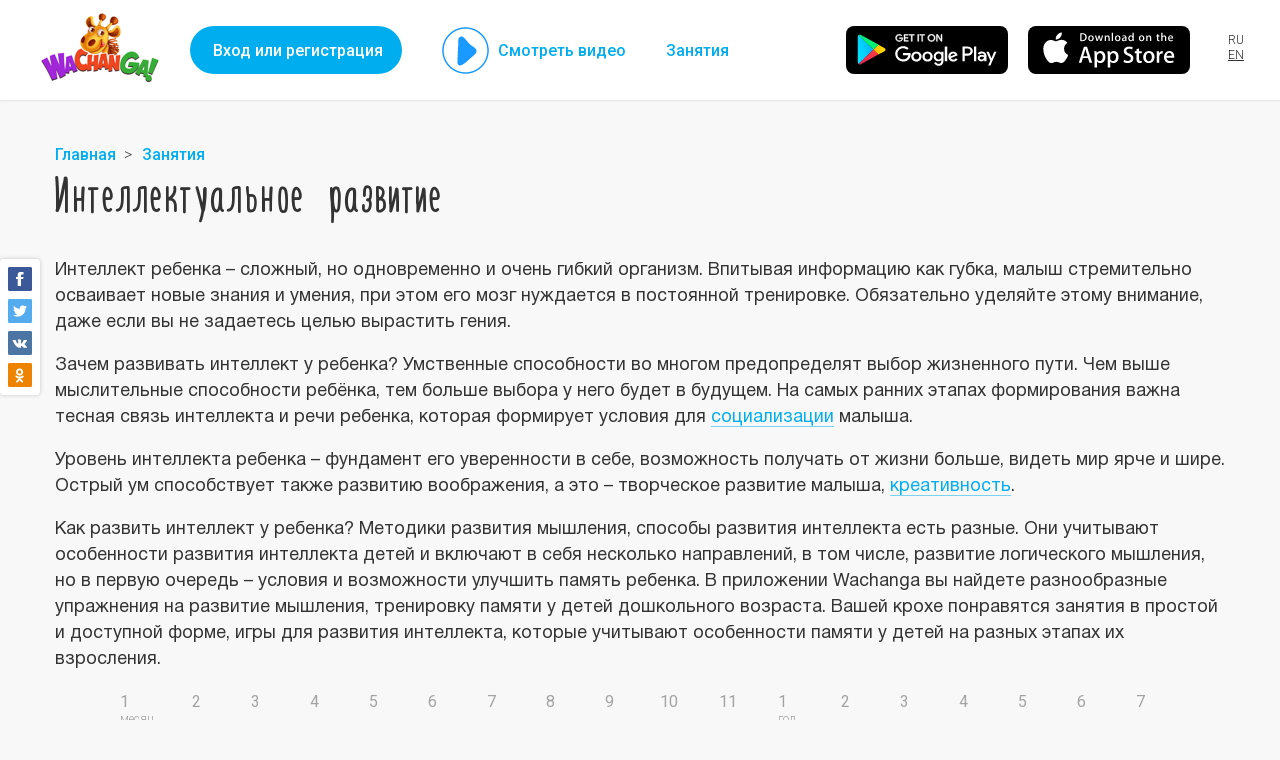

--- FILE ---
content_type: text/html; charset=utf-8
request_url: https://wachanga.com/ru/intellektualnoe-razvitie
body_size: 24326
content:
<!DOCTYPE html><html
xml:lang="ru" lang="ru"  prefix="og: http://ogp.me/ns# fb: http://ogp.me/ns/fb# website: http://ogp.me/ns/website#" ><head><meta
name="csrf-token" content="oV95bReJUfmv3F/zkybvAAt/S5tFZzCZNgP9qXNTg2M="><meta
name="language" content="ru"/><meta
charset="utf-8"><meta
name="viewport" content="width=device-width, initial-scale=1.0"><meta
name="author" content="Wachanga"><meta
name="google-play-app" content="app-id=com.wachanga.android"><meta
name="msapplication-TileImage" content="/themes/new-design/img/playMarket.png"/><link
rel="dns-prefetch" href="//www.googletagmanager.com/gtag/"><link
rel="dns-prefetch" href="//cdn.jsdelivr.net/npm/yandex-metrica-watch/"><link
rel="dns-prefetch" href="//wachanga-res.cloudinary.com/"><link
rel="preconnect" href="//fonts.gstatic.com/" crossorigin><title>Развитие мышления и интеллекта ребенка - Занятия Wachanga</title><meta
name="description" content="Развивающие занятия для дошкольников, игры и задания для детей baby от 0 до 7 лет по методике Монтессори. Дневник развития ребенка. Детское приложение Wachanga."><link
rel="next" href="/ru/intellektualnoe-razvitie?page=2" /><!--[if lt IE 9]> <script src="//html5shim.googlecode.com/svn/trunk/html5.js"></script> <script src="//css3-mediaqueries-js.googlecode.com/svn/trunk/css3-mediaqueries.js"></script> <![endif]--><link
rel="shortcut icon" type="image/x-icon" href="/favicon.ico"><meta
name="apple-itunes-app" content="app-id=942413262"><meta
property="al:ios:url" content="wachanga://" /><meta
property="al:ios:app_store_id" content="942413262" /><meta
property="al:ios:app_name" content="Wachanga" /><meta
property="al:android:url" content="wachanga://" /><meta
property="al:android:package" content="com.wachanga.android" /><meta
property="al:android:app_name" content="Wachanga" /><meta
property="al:web:url" content="https://wachanga.com/ru/intellektualnoe-razvitie" /><meta
name="twitter:app:name:iphone" content="Wachanga" /><meta
name="twitter:app:id:iphone" content="942413262" /><meta
name="twitter:app:name:googleplay" content="Wachanga" /><meta
name="twitter:app:id:googleplay" content="com.wachanga.android" /><meta
property="fb:app_id" content="462043557239484" /><meta
property="fb:pages" content="233399020167504" /><meta
name="twitter:site" content="@wachangacom"><meta
property="og:site_name" content="Wachanga"><meta
property="og:title" content="Развитие мышления и интеллекта ребенка - Занятия Wachanga" /><meta
property="og:type" content="website" /><meta
property="og:url" content="https://wachanga.com/ru/intellektualnoe-razvitie" /><meta
property="og:description" content="Развивающие занятия для дошкольников, игры и задания для детей baby от 0 до 7 лет по методике Монтессори. Дневник развития ребенка. Детское приложение Wachanga." /><meta
property="og:image" content="https://wachanga.com/images/wachanga-social-promo-ru.png" /><meta
property="og:image:type" content="image/png" /><link
rel="image_src" href="https://wachanga.com/images/wachanga-social-promo-ru.png" /><meta
property="og:locale" content="ru_RU"><meta
property="og:locale:alternate" content="en_US"><meta
name="twitter:card" content="app"><link
rel="alternate" hreflang="ru" href="https://wachanga.com/ru/intellektualnoe-razvitie"><link
rel="alternate" hreflang="en" href="https://wachanga.com/en/intellectual-development"> <script type="application/ld+json">{"@context":"http://schema.org","@type":"BreadcrumbList","itemListElement":[{"@type":"ListItem","position":1,"item":{"@id":"https://wachanga.com/ru","name":"Главная"}},{"@type":"ListItem","position":2,"item":{"@id":"https://wachanga.com/ru/activities","name":"Занятия"}}]}</script> <link
rel="alternate" hreflang="x-default" href="https://wachanga.com/intellektualnoe-razvitie" /><link
rel="canonical" href="https://wachanga.com/ru/intellektualnoe-razvitie" /><link
rel="publisher" href="https://plus.google.com/+Wachanga_com"><link
rel="stylesheet" href="/themes/new-design/main-1f32b9b9f2.css" type="text/css" ></head><body ><header><ul
class="guest-menu"><li>
<a
href="#login-popup" data-mfp-src="#login-popup" class="make-login-popup">Вход или регистрация</a></li><li
class="desktop  video-link" data-video="www.youtube.com/watch?v=dhU4WsFo-gI"><div
class="play"></div>
<a
href="#" class="active">Смотреть видео</a></li><li
class="desktop ">
<a
href="/ru/activities" class="active">
Занятия
</a></li></ul>
<a
class="logo" href="/ru"></a><div
class="lang" title="Переключить язык">
<span
class="active">ru</span>
<a
href="/en/intellectual-development">en</a></div><div
class="application">
<a
href="https://itunes.apple.com/us/app/wachanga-raising-kids-guide/id942413262?l=ru&amp;ls=1&amp;mt=8&amp;q=%2Fru%2Fintellektualnoe-razvitie&amp;referer=utm_source%3Dwachanga%26utm_medium%3Dcpm%26utm_campaign%3Dnew_index%26utm_content%3Dlanding"
class="appStore iphone"
title="Приложение для iPhone на App Store"
onclick="yaCounter23127022.reachGoal('go_appstore');"><div
class="app_store"></div>
</a>
<a
href="https://play.google.com/store/apps/details?id=com.wachanga.android&amp;q=%2Fru%2Fintellektualnoe-razvitie&amp;referer=utm_source%3Dwachanga%26utm_medium%3Dcpm%26utm_campaign%3Dnew_index%26utm_content%3Dlanding"
class="googlePlay android"
title="Приложение для Android на Google Play"
onclick="yaCounter23127022.reachGoal('go_playmarket');"><div
class="play_store"></div>
</a></div></header><main
 ><div
class="social_sharing_panel">
<a
class="facebook" id="fb" href="#"></a>
<a
class="twitter" id="twi" href="#"></a>
<a
class="vkontakte" id="vk" href="#"></a>
<a
class="odnoklassniki" id="ok" href="#"></a></div><section
class="common tasks-control category-description"><div
class="breadcrumbs"><ul><li>
<a
href="https://wachanga.com/ru">Главная</a></li><li>
<a
href="https://wachanga.com/ru/activities">Занятия</a></li></ul></div><h1 class="task-list-header">Интеллектуальное развитие</h1><div
class="text-description"><p>Интеллект ребенка – сложный, но одновременно и очень гибкий организм. Впитывая информацию как губка, малыш стремительно осваивает новые знания и умения, при этом его мозг нуждается в постоянной тренировке. Обязательно уделяйте этому внимание, даже если вы не задаетесь целью вырастить гения.</p><p>Зачем развивать интеллект у ребенка? Умственные способности во многом предопределят выбор жизненного пути. Чем выше мыслительные способности ребёнка, тем больше выбора у него будет в будущем. На самых ранних этапах формирования важна тесная связь интеллекта и речи ребенка, которая формирует условия для <a
href="https://wachanga.com/ru/socializaciya">социализации</a> малыша.</p><p>Уровень интеллекта ребенка – фундамент его уверенности в себе, возможность получать от жизни больше, видеть мир ярче и шире. Острый ум способствует также развитию воображения, а это – творческое развитие малыша, <a
href="https://wachanga.com/ru/kreativnost">креативность</a>.</p><p>Как развить интеллект у ребенка? Методики развития мышления, способы развития интеллекта есть разные. Они учитывают особенности развития интеллекта детей и включают в себя несколько направлений, в том числе, развитие логического мышления, но в первую очередь – условия и возможности улучшить память ребенка. В приложении Wachanga вы найдете разнообразные упражнения на развитие мышления, тренировку памяти у детей дошкольного возраста. Вашей крохе понравятся занятия в простой и доступной форме, игры для развития интеллекта, которые учитывают особенности памяти у детей на разных этапах их взросления.</p></div>
<input
type="text" id="ages_input" name="ages_input" value=""/>
<input
type="hidden" class="btn big  category4 active" value="4"/>
<input
type="hidden" name="showCategory" value="0" /></section><section
class="centered"><ul
class="tasks-list all"><li>
<a
href="/ru/intellektualnoe-razvitie/sdelayte-korobochku-s-tkanyami" class="task-image">
<img
src="https://wachanga-res.cloudinary.com/c_thumb,q_85,w_365/1b216102d5a080624d8c81a29d0a747a.jpg" alt="Сделайте коробочку с тканями"  width="365" height="365">
</a><div
class="task-person "><h2><a
class="task-name" href="/ru/intellektualnoe-razvitie/sdelayte-korobochku-s-tkanyami">Сделайте коробочку с тканями</a></h2>
<span>от 9 месяцев до 1 года 6 месяцев</span></div></li><li>
<a
href="/ru/intellektualnoe-razvitie/napishite-pismo-dedushke-i-babushke" class="task-image">
<img
src="https://wachanga-res.cloudinary.com/c_thumb,q_85,w_365/v1716115011/1574534658111654545454684.jpg" alt="Напишите письмо дедушке и бабушке"  width="365" height="365">
</a><div
class="task-person "><h2><a
class="task-name" href="/ru/intellektualnoe-razvitie/napishite-pismo-dedushke-i-babushke">Напишите письмо дедушке и бабушке</a></h2>
<span>от 5 до 8 лет</span></div></li><li>
<a
href="/ru/intellektualnoe-razvitie/pochitayte-detyam-stihi-pro-osen" class="task-image">
<img
src="https://wachanga-res.cloudinary.com/c_thumb,q_85,w_365/v1716115172/43525648718754545444.jpg" alt="Почитайте детям стихи про осень!"  width="365" height="487">
</a><div
class="task-person "><h2><a
class="task-name" href="/ru/intellektualnoe-razvitie/pochitayte-detyam-stihi-pro-osen">Почитайте детям стихи про осень!</a></h2>
<span>от 5 до 8 лет</span></div></li><li>
<a
href="/ru/intellektualnoe-razvitie/poigrayte-s-porolonovymi-gubkami" class="task-image">
<img
src="https://wachanga-res.cloudinary.com/c_thumb,q_85,w_365/8ea453d77df75dfa5ebd862388147f7d.jpg" alt="Игры с поролоновыми губками"  width="365" height="365">
</a><div
class="task-person "><h2><a
class="task-name" href="/ru/intellektualnoe-razvitie/poigrayte-s-porolonovymi-gubkami">Игры с поролоновыми губками</a></h2>
<span>от 9 месяцев до 1 года 6 месяцев</span></div></li><li>
<a
href="/ru/intellektualnoe-razvitie/sdelayte-dlya-malysha-igrushku-braslet-iz-pugovic" class="task-image">
<img
src="https://wachanga-res.cloudinary.com/c_thumb,q_85,w_365/8d9e835a84b6013d7fe4ccc310ae8043.jpg" alt="Браслет из пуговиц для малыша"  width="365" height="365">
</a><div
class="task-person "><h2><a
class="task-name" href="/ru/intellektualnoe-razvitie/sdelayte-dlya-malysha-igrushku-braslet-iz-pugovic">Браслет из пуговиц для малыша</a></h2>
<span>от 9 месяцев до 1 года 6 месяцев</span></div></li><li>
<a
href="/ru/intellektualnoe-razvitie/pochitayte-s-detmi-basni" class="task-image">
<img
src="https://wachanga-res.cloudinary.com/c_thumb,q_85,w_365/db5cdda6a248066e547791a59f1b35c6.jpg" alt="Читаем басни"  width="365" height="365">
</a><div
class="task-person "><h2><a
class="task-name" href="/ru/intellektualnoe-razvitie/pochitayte-s-detmi-basni">Читаем басни</a></h2>
<span>от 5 до 8 лет</span></div></li><li>
<a
href="/ru/intellektualnoe-razvitie/zaymites-vmeste-s-rebenkom-origami" class="task-image">
<img
src="https://wachanga-res.cloudinary.com/c_thumb,q_85,w_365/v1528883096/4154654654654.jpg" alt="Займитесь вместе с ребенком оригами!"  width="365" height="263">
</a><div
class="task-person "><h2><a
class="task-name" href="/ru/intellektualnoe-razvitie/zaymites-vmeste-s-rebenkom-origami">Займитесь вместе с ребенком оригами!</a></h2>
<span>от 5 до 8 лет</span></div></li><li>
<a
href="/ru/intellektualnoe-razvitie/poigrayte-v-igru-dlya-razvitiya-melkoy-motoriki-chto-vnutri" class="task-image">
<img
src="https://wachanga-res.cloudinary.com/c_thumb,q_85,w_365/00d2b1186dcab44a958170ded5a89b76.jpg" alt="Поиграйте в игру для развития мелкой моторики «Что внутри?»"  width="365" height="365">
</a><div
class="task-person "><h2><a
class="task-name" href="/ru/intellektualnoe-razvitie/poigrayte-v-igru-dlya-razvitiya-melkoy-motoriki-chto-vnutri">Поиграйте в игру для развития мелкой моторики «Что внутри?»</a></h2>
<span>от 9 месяцев до 1 года 6 месяцев</span></div></li><li>
<a
href="/ru/intellektualnoe-razvitie/ssheyte-dlya-rebenka-kovrik-dlya-igr" class="task-image">
<img
src="https://wachanga-res.cloudinary.com/c_thumb,q_85,w_365/13fcf81526a321fe666f63c6067b5b45.jpg" alt="Коврик для игр"  width="365" height="365">
</a><div
class="task-person "><h2><a
class="task-name" href="/ru/intellektualnoe-razvitie/ssheyte-dlya-rebenka-kovrik-dlya-igr">Коврик для игр</a></h2>
<span>от 1 года 6 месяцев до 3 лет</span></div></li><li>
<a
href="/ru/intellektualnoe-razvitie/posmotrite-vmeste-s-rebenkom-kartochki-s-izobrazheniem-zhivotnyh" class="task-image">
<img
src="https://wachanga-res.cloudinary.com/c_thumb,q_85,w_365/2aeef75a928026b8a50273aeddc8b822.jpg" alt="Карточки с животными"  width="365" height="365">
</a><div
class="task-person "><h2><a
class="task-name" href="/ru/intellektualnoe-razvitie/posmotrite-vmeste-s-rebenkom-kartochki-s-izobrazheniem-zhivotnyh">Карточки с животными</a></h2>
<span>от 9 месяцев до 1 года 6 месяцев</span></div></li><li>
<a
href="/ru/intellektualnoe-razvitie/predlozhite-rebenku-poigrat-so-schetnymi-palochkami" class="task-image">
<img
src="https://wachanga-res.cloudinary.com/c_thumb,q_85,w_365/e8e4e3621bb3153182a65156c142bd2f.jpg" alt="Предложите ребенку поиграть со счетными палочками!"  width="365" height="365">
</a><div
class="task-person "><h2><a
class="task-name" href="/ru/intellektualnoe-razvitie/predlozhite-rebenku-poigrat-so-schetnymi-palochkami">Предложите ребенку поиграть со счетными палочками!</a></h2>
<span>от 3 до 5 лет</span></div></li><li>
<a
href="/ru/intellektualnoe-razvitie/predlozhite-malyshu-porisovat-mannoy-krupoy" class="task-image">
<img
src="https://wachanga-res.cloudinary.com/c_thumb,q_85,w_365/6f8cc1fc60446c79ef032b0f7ad90d35.jpg" alt="Рисуем манной крупой"  width="365" height="365">
</a><div
class="task-person "><h2><a
class="task-name" href="/ru/intellektualnoe-razvitie/predlozhite-malyshu-porisovat-mannoy-krupoy">Рисуем манной крупой</a></h2>
<span>от 1 года 6 месяцев до 3 лет</span></div></li></ul><div
class="loader tasks-loader">
<svg
class="circular"><circle
class="path" cx="25" cy="25" r="20" fill="none" stroke-width="2" stroke-miterlimit="10"/></svg></div></section></main><footer><div
class="application">
<a
href="https://itunes.apple.com/us/app/wachanga-raising-kids-guide/id942413262?l=ru&amp;ls=1&amp;mt=8&amp;q=%2Fru%2Fintellektualnoe-razvitie&amp;referer=utm_source%3Dwachanga%26utm_medium%3Dcpm%26utm_campaign%3Dnew_index%26utm_content%3Dlanding"
class="appStore iphone"
title="Приложение для iPhone на App Store"
onclick="yaCounter23127022.reachGoal('go_appstore');"><div
class="app_store"></div>
</a>
<a
href="https://play.google.com/store/apps/details?id=com.wachanga.android&amp;q=%2Fru%2Fintellektualnoe-razvitie&amp;referer=utm_source%3Dwachanga%26utm_medium%3Dcpm%26utm_campaign%3Dnew_index%26utm_content%3Dlanding"
class="googlePlay android"
title="Приложение для Android на Google Play"
onclick="yaCounter23127022.reachGoal('go_playmarket');"><div
class="play_store"></div>
</a></div><div
class="footer-content"><div
class="copy">&copy; Wachanga, 2026</div><ul
class="bottom" ><li><a
href="/ru/about">О нас</a></li><li><a
href="/ru/privacy">Конфиденциальность</a></li><li><a
href="/ru/terms">Условия использования</a></li><li><a
href="/ru/questions">Помощь</a></li></ul><div
class="social-footer">
<a
hreflang="ru" href="//vk.com/wachanga" class="vk" title="Следите за новостями в Vkontakte"></a>
<a
hreflang="ru" href="//www.facebook.com/wachangacom" class="fb" title="Следите за новостями в Facebook"></a>
<a
hreflang="en" href="//twitter.com/WachangaCom" class="twi" title="Следите за новостями в Twitter"></a>
<a
hreflang="ru" href="//ok.ru/wachanga" class="ok" title="Следите за новостями в Odnoklassniki"></a>
<a
hreflang="en" href="//plus.google.com/+Wachanga_com/posts" rel="publisher"  class="g" title="Следите за новостями в Google+"></a></div></div></footer> <script async src="https://www.googletagmanager.com/gtag/js?id=UA-45905391-1"></script> <script>window.dataLayer=window.dataLayer||[];function gtag(){dataLayer.push(arguments);}
gtag('js',new Date());gtag('config','UA-45905391-1');</script>  <script>(function(d,w,c){(w[c]=w[c]||[]).push(function(){try{w.yaCounter23127022=new Ya.Metrika({id:23127022,clickmap:true,trackLinks:true,accurateTrackBounce:true,webvisor:true,trackHash:true});}catch(e){}});var n=d.getElementsByTagName("script")[0],s=d.createElement("script"),f=function(){n.parentNode.insertBefore(s,n);};s.type="text/javascript";s.async=true;s.src="https://cdn.jsdelivr.net/npm/yandex-metrica-watch/watch.js";if(w.opera=="[object Opera]"){d.addEventListener("DOMContentLoaded",f,false);}else{f();}})(document,window,"yandex_metrika_callbacks");</script> <noscript><div><img
src="https://mc.yandex.ru/watch/23127022" style="position:absolute; left:-9999px;" alt=""/></div>
</noscript>
 <script src="/js/strings.ru.js"></script> <script src="/themes/new-design/js/vendor.js?61e113ed14de0f239740"></script> <script  src="/themes/new-design/js/main.js?b676084f0a16b6810165"></script> <div
class="popupsContainer"><div
class="white-popup login-wrap" id="login-popup"><div
class="is-it-you hide"><h2>Войти</h2><div
class="user-avatar avatar secret"><div
class="user-social"></div></div><div
class="user-name"></div><div
class="continue" >
<a
class="facebook"
href="/OAuth_facebook/login"
title="Войти с помощью Фейсбук"
onclick="yaCounter23127022.reachGoal(facebook_auth); return true;"
style="display: none;" >
Продолжить
</a>
<a
class="google"
href="/OAuth_google/login"
title="Войти с помощью Google+"
onclick="yaCounter23127022.reachGoal(google_auth); return true;"
style="display: none;" >
Продолжить
</a>
<a
class="vkontakte"
href="/OAuth_Vkontakte/login"
title="Войти с помощью Вконтакте"
onclick="yaCounter23127022.reachGoal(vk_auth); return true;"
style="display: none;" >
Продолжить
</a>
<a
class="odnoklassniki"
href="/OAuth_Odnoklassniki/login"
title="Войти с помощью Одноклассники"
onclick="yaCounter23127022.reachGoal(ok_auth); return true;"
style="display: none;" >
Продолжить
</a></div><div
class="not-you">Не вы?</div></div><div
class="login-form"><h2>Присоединиться</h2>
<a
class="sms" href="#">С помощью телефона</a>
<a
class="make-login-email" href="#">Через E-mail</a><h6>или с помощью социальных сетей</h6><div
class="social_login_buttons">
<a
class="facebook"
href="/OAuth_facebook/login"
title="Войти с помощью Фейсбук"
onclick="yaCounter23127022.reachGoal(facebook_auth); return true;"
>
</a>
<a
class="google"
href="/OAuth_google/login"
title="Войти с помощью Google+"
onclick="yaCounter23127022.reachGoal(google_auth); return true;"
>
</a>
<a
class="vkontakte"
href="/OAuth_Vkontakte/login"
title="Войти с помощью Вконтакте"
onclick="yaCounter23127022.reachGoal(vk_auth); return true;"
>
</a>
<a
class="odnoklassniki"
href="/OAuth_Odnoklassniki/login"
title="Войти с помощью Одноклассники"
onclick="yaCounter23127022.reachGoal(ok_auth); return true;"
>
</a></div></div><div
class="email-login"><div
class="description"><p
class="main">Введите действительный E-mail, чтобы<br>войти или зарегистрироваться</p><p
class="after-send">Откройте письмо и перейдите по ссылке.
<br><span
class="important">Ссылка действительна 15 минут</span></p><p
class="important error"></p></div><h2>E-mail</h2><form
class="email-login-form"><div
class="mailcheck-container" data-text="Возможно, вы имели в виду">
<input
type="text" name="email" placeholder="name@example.com" class="mailcheck email"  autocomplete="off"></div><div
class="buttons">
<input
type="submit" class="send-email-form" value="Отправить">
<input
type="reset" class="cancel-email-form" value="Отмена"><div
class="email-loader">
<svg
class="circular"><circle
class="path" cx="34" cy="34" r="32" fill="none" stroke-width="2" stroke-miterlimit="10"/></svg></div><div
class="done"></div></div></form></div><div
class="agreement">
Продолжая, вы принимаете условия <a
href="/page/terms">Пользовательского соглашения</a> и
<a
href="/page/privacy">Политики конфиденциальности</a> и подтверждаете, что прочитали их</div></div><div
id="buyPremiumPopup" class="white-popup buy-premium"><h3>Контент доступен для владельцев Золотого статуса</h3><p>Купить его можно в мобильных приложениях для iPhone и Android</p>
<img
src="/themes/default/images/error_pages/bitmap.png" alt="Иллюстрация для панели оплаты"><div
class="application">
<a
href="https://itunes.apple.com/us/app/wachanga-raising-kids-guide/id942413262?l=ru&amp;ls=1&amp;mt=8&amp;q=%2Fru%2Fintellektualnoe-razvitie&amp;referer=utm_source%3Dwachanga%26utm_medium%3Dcpm%26utm_campaign%3Dnew_index%26utm_content%3Dlanding"
class="appStore iphone"
title="Приложение для iPhone на App Store"
onclick="yaCounter23127022.reachGoal('go_appstore');"><div
class="app_store"></div>
</a>
<a
href="https://play.google.com/store/apps/details?id=com.wachanga.android&amp;q=%2Fru%2Fintellektualnoe-razvitie&amp;referer=utm_source%3Dwachanga%26utm_medium%3Dcpm%26utm_campaign%3Dnew_index%26utm_content%3Dlanding"
class="googlePlay android"
title="Приложение для Android на Google Play"
onclick="yaCounter23127022.reachGoal('go_playmarket');"><div
class="play_store"></div>
</a></div></div></div><div
class="errors"></div><div
class="loader">
<svg
class="circular"><circle
class="path" cx="50" cy="50" r="40" fill="none" stroke-width="2" stroke-miterlimit="10"/></svg></div></body></html>

--- FILE ---
content_type: application/javascript; charset=utf-8
request_url: https://wachanga.com/js/strings.ru.js
body_size: 11245
content:
function __(template) {
    if (typeof(i18n[template]) != 'undefined') {
        template = i18n[template];
    }
    for (var i = 1; i < arguments.length; i++) {
        template = template.replace('{'+i+'}', arguments[i]);
    }
    return template;
}

var i18n = {
    'Wachanga is your kid on-line diary.<br/>This short tour will help you to figure out how to keep the  diary.': 'Wachanga — онлайн-дневник вашего ребёнка.<br/>Этот небольшой тур поможет вам разобраться, как вести дневник.',
    'In the diary, you can place various types of recods, <br />describing your child\'s development: <br/> text with a photo, video, change of height and weight.': 'В дневнике вы можете размещать различные типы записей,<br />описывающие развитие вашего ребёнка:<br/>текст с фотографией, видео, изменение роста и веса.',
    'You can write about the occurred event.': 'Вы можете написать о произошедшем событии.',
    'And upload the appropriate photo.': 'И загрузить фотографию, связанную с этим событием',
    'You can also public video, uploaded <br/> to your Youtube account before hand.': 'Можно опубликовать видео, предварительно<br/>загруженное на ваш аккаунт Youtube.',
    'To do this, just paste the link to your video on Youtube.': 'Для этого просто вставьте ссылку с Youtube на ваше видео.',
    'Having measured your kid height, write it down to the diary.': 'Измерив рост своего ребёнка, запишите его в дневник.',
    'You\'ll able to view not only the new height<br />in the diary, but also how much your child<br />has grown up from the moment of previous measurement.': 'В дневнике отобразится<br>не только новый рост, но и насколько<br>ребёнок подрос с последнего измерения.',
    'The measured weight can be written<br />down and viewed just in the same way.': 'Точно так же можно записать и измеренный вес.',
    'The event date can be changed,<br />if it actually happened before.': 'Дату события можно изменить,<br/>если на самом деле оно произошло раньше.',
    'Well, now try to add your first publication!': 'Ну а теперь попробуйте опубликовать свою первую запись!',
    'No, thanks!': 'Нет, спасибо!',
    'Go!': 'Поехали!',
    'Next': 'Далее',
    'Thanks!': 'Спасибо!',
    'Site tour': 'Обучающий тур',
    'Timeline': 'Хроника',
    'Navigate through the Timeline via  navigating through the periods': 'Перемещайтесь по хронике с помощью навигации по периодам',
    'Share': 'Поделиться',
    'Here you can get a link to share the pubication with anyone': 'Здесь можно получить ссылку, чтобы поделится публикацией с кем угодно',
    'Edit': 'Редактировать',
    'You can always correct the mistake if any or modify your publication': 'Если нашли ошибку, ее  всегда можно поправить',
    'Remove': 'Удалить',
    'Publication can be removed': 'Публикацию можно удалить',
    'Photo': 'Фотография',
    'Video': 'Видео',
    'Kid height': 'Рост ребёнка',
    'Kid weight': 'Вес ребёнка',
    'Event description': 'Описание события',
    'First post!': 'Первая запись!',
    'News': 'Новости',
    'Go to the News to view all<br />the available kids publications': 'Перейдите в раздел Новости, чтобы увидеть<br />записи всех связанных с вами детей',
    'Forms': 'Анкеты',
    'Find a couple of minutes to fill in the Forms': 'Найдите пару минут, чтобы заполнить анкеты',
    'Or go back to the timeline': 'Или вернитесь назад в хронику',
    'User Menu': 'Пользовательское меню',
    'Here is your personal user menu': 'Воспользуйтесь пользовательским меню, чтобы управлять<br />своими настройками или выйти из аккаунта.',
    'Add kid': 'Добавить ребёнка',
    'If you’ve got another one kid,<br />you can add him here': 'Если у вас появился еще один ребенок,<br />можно добавить его с помощью этой кнопки.',
    'Kid profile': 'Профиль ребёнка',
    'If you’ve mistaked while filling in the kid profile,<br /> the data can always be modified': 'Если вы ошиблись, когда заполняли профиль ребенка,<br />данные всегда можно исправить.',
    'Invite friends and relatives': 'Пригласите родственников',
    'Your relatives and friends will also manage to make publications': 'Ваши родственники и друзья могут тоже вести хронику ребенка.',
    'Form': 'Анкета',
    'Click the button to fill in the Form.<br />You can always stop and continue filling in later.': 'Можно приступить к заполнению анкеты, нажав эту кнопку.<br />Всегда можно остановиться и продолжить заполнение позже.',
    'We offer a different set of Forms for each growing up period': 'Для каждого периода взросления мы предлагаем свой набор анкет.',
    'Period': 'Период',

    // qqfile strings
    'Upload a file': 'Загрузить файл',
    'Cancel': 'Отмена',
    'Retry': 'Повтор',
    'Delete': 'Удалить',
    'Upload failed': 'Ошибка при загрузке',
    'Drop files here to upload': 'Перетащите файл сюда, чтобы начать загрузку',
    'Processing dropped files...': 'Загрузка файла...',
    'of': 'из',
    'Processing...': 'Загрузка...',
    'Upload failure reason unknown': 'Неизвестная ошибка при загрузке',
    '{percent}% of {total_size}': '{percent}% из {total_size}',
    'Are you sure you want to delete {filename}?': 'Вы уверены, что хотите удалить {filename}?',
    'Deleting...': 'Удаление...',
    'Delete failed': 'Ошибка при удалении',
    'You may only drop one file': 'Можно переташить только один файл',
    'Unrecoverable error - this browser does not permit file uploading of any kind.': 'Ошибка - этот браузер не позволяет загружать файлы',
    'Retrying {retryNum}/{maxAuto}...': 'Попытка {retryNum} из {maxAuto}...',
    'Please name this image': 'Дайте название этой картинке',
    '{file} has an invalid extension. Valid extension(s): {extensions}.': 'Некорректное разрешение файла {file}. Корректные разрешения: {extensions}.',
    '{file} is too large, maximum file size is {sizeLimit}.': '{file} очень большой, максимальный размер файла {sizeLimit}.',
    '{file} is too small, minimum file size is {minSizeLimit}.': '{file} очень маленький, минимальный размер файла {minSizeLimit}.',
    '{file} is empty, please select files again without it.': '{file} пустой, пожалуйста, выберите файлы снова.',
    'No files to upload.': 'Нет файлов для загрузки',
    'Too many items ({netItems}) would be uploaded.  Item limit is {itemLimit}.': 'Очень много элементов ({netItems}) для загрузки. Лимит {itemLimit}.',
    'Retry failed - you have reached your file limit.': 'Ошибка повторной загрузки.',
    'The files are being uploaded, if you leave now the upload will be cancelled.': 'В данный момент идёт загрузка, если вы покините страницу сейчас, загрузка будет прервана.',
    'Enough': 'Достаточно',
    'Are you sure?': 'Вы уверены?',
    'tasks_age_range.month' : 'месяц',
    'tasks_age_range.year' : 'год',
    'tasks_age_range_mobile.year' : 'года',
    'tasks_age_range_mobile.year.plural' : 'лет',
    'tasks_age_range_mobile.month' : 'мес',
    'tasks_age_range_mobile.before' : 'до',
    'tasks_age_range_mobile.more' : 'больше',
    'tasks_categories.chosen' : 'Выбрано',
    'tasks_categories.all' : 'Все категории',
    'smartbanner_btn' : 'Смотреть',
    'error_ajax_query': 'Произошла непредвиденная ошибка',

    'error_in_array': '{1} должно быть одним из параметров',
    'error_not_empty': '{1} не должно быть пустым',
    'error_date': '{1} должно быть датой',
    'error_max_length': '{1} не должно быть длиннее {2} символов',
    'error_extension': 'Некорректное разрешение файла {1}. Корректные разрешения: {2}.',
    'error_size': '{1} очень большой, максимальный размер файла {2}.',
    'error.social_exists': 'К сожалению, эта социальная сеть прикреплена к другому аккаунту',
    'error_check_future': 'Выберите настоящую или прошедшую дату',
    'error.Too many tries': 'Вы не можете подтвердить email, потому что вы слишком часто запрашивали подтверждение. Попробуйте позже.',
    'code_active': 'На {1} отправлено письмо. Перейдите по указанной в нем ссылке, чтобы далее авторизовываться с помощью email.',

    'field_name': 'Имя',
    'field_birthdate': 'Дата рождения',
    'field_gender': 'Пол',

    'timeline.delete-confirm': 'Вы уверены, что хотите удалить этот пост?',
    'timeline.abuse-confirm': 'Вы уверены, что хотите пожаловаться на этот пост?',

    'child.unsubscribe.confirm': 'Вы уверены, что хотите отписаться от этого ребенка?',

    'invite_code.errors.invalid_code': 'Неверный код, попробуйте снова.',
};
